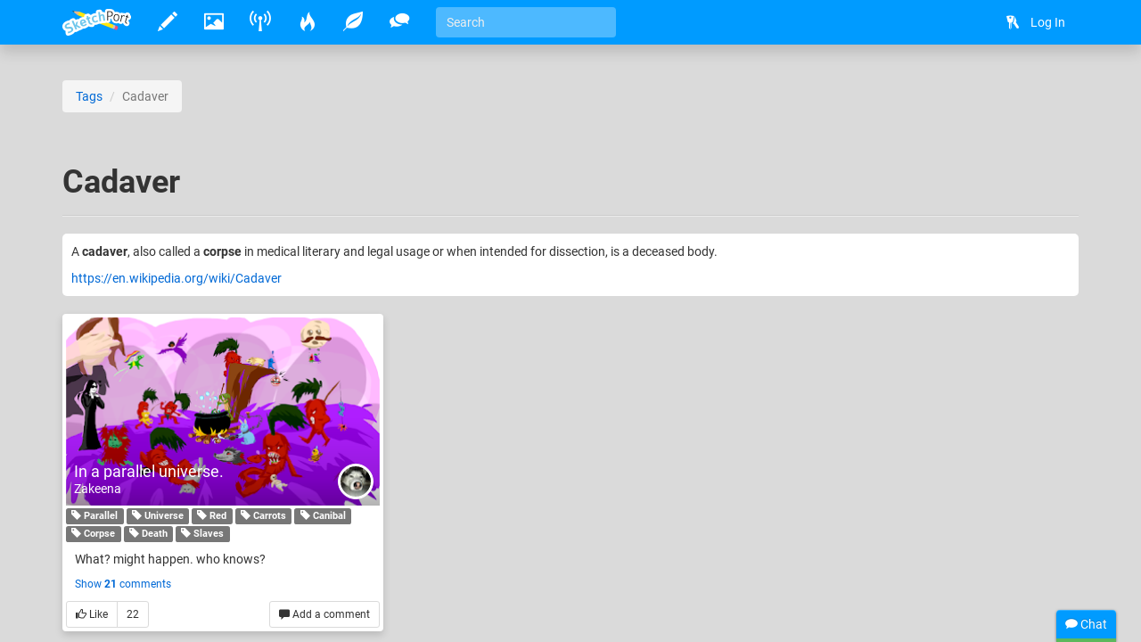

--- FILE ---
content_type: image/svg+xml
request_url: https://sketchport.s3.amazonaws.com/images/twemoji/svg/1f1ec.svg
body_size: 1339
content:
<?xml version="1.0" encoding="UTF-8" standalone="no"?><svg xmlns:svg="http://www.w3.org/2000/svg" xmlns="http://www.w3.org/2000/svg" version="1.1" viewBox="0 0 47.5 47.5" style="enable-background:new 0 0 47.5 47.5;" id="svg2" xml:space="preserve"><defs id="defs6"><clipPath id="clipPath18"><path d="M 0,38 38,38 38,0 0,0 0,38 z" id="path20"/></clipPath></defs><g transform="matrix(1.25,0,0,-1.25,0,47.5)" id="g12"><g id="g14"><g clip-path="url(#clipPath18)" id="g16"><g transform="translate(37,5)" id="g22"><path d="m 0,0 c 0,-2.209 -1.791,-4 -4,-4 l -28,0 c -2.209,0 -4,1.791 -4,4 l 0,28 c 0,2.209 1.791,4 4,4 l 28,0 c 2.209,0 4,-1.791 4,-4 L 0,0 z" id="path24" style="fill:#3b88c3;fill-opacity:1;fill-rule:nonzero;stroke:none"/></g><g transform="translate(26.6602,21.0845)" id="g26"><path d="m 0,0 c 1.953,0 2.729,-0.992 2.729,-2.977 0,-5.983 -3.907,-10.48 -10.108,-10.48 -6.294,0 -10.666,4.993 -10.666,11.411 0,6.449 4.34,11.41 10.666,11.41 4.682,0 8.525,-2.201 8.525,-4.372 0,-1.333 -0.835,-2.17 -1.921,-2.17 -2.108,0 -2.542,2.263 -6.604,2.263 -3.876,0 -5.829,-3.379 -5.829,-7.131 0,-3.783 1.891,-7.132 5.829,-7.132 2.449,0 5.272,1.365 5.272,4.899 l -3.164,0 c -1.271,0 -2.17,0.9 -2.17,2.171 0,1.302 0.992,2.108 2.17,2.108 L 0,0 z" id="path28" style="fill:#ffffff;fill-opacity:1;fill-rule:nonzero;stroke:none"/></g></g></g></g></svg>


--- FILE ---
content_type: text/plain; charset=UTF-8
request_url: https://io.sketchport.com/chat/socket.io/?session=undefined&EIO=4&transport=polling&t=c1zlsrhy
body_size: 118
content:
0{"sid":"4G9VHmW7bknL4OTrAVUm","upgrades":["websocket"],"pingInterval":25000,"pingTimeout":20000,"maxPayload":1000000}

--- FILE ---
content_type: image/svg+xml
request_url: https://sketchport.s3.amazonaws.com/images/twemoji/svg/1f602.svg
body_size: 3531
content:
<?xml version="1.0" encoding="UTF-8" standalone="no"?><svg xmlns:svg="http://www.w3.org/2000/svg" xmlns="http://www.w3.org/2000/svg" version="1.1" viewBox="0 0 47.5 47.5" style="enable-background:new 0 0 47.5 47.5;" id="svg2" xml:space="preserve"><defs id="defs6"><clipPath id="clipPath18"><path d="M 0,38 38,38 38,0 0,0 0,38 z" id="path20"/></clipPath></defs><g transform="matrix(1.25,0,0,-1.25,0,47.5)" id="g12"><g id="g14"><g clip-path="url(#clipPath18)" id="g16"><g transform="translate(36,20)" id="g22"><path d="m 0,0 c 0,-9.389 -7.611,-17 -17,-17 -9.388,0 -17,7.611 -17,17 0,9.388 7.612,17 17,17 C -7.611,17 0,9.388 0,0" id="path24" style="fill:#ffcc4d;fill-opacity:1;fill-rule:nonzero;stroke:none"/></g><g transform="translate(29.457,20.2031)" id="g26"><path d="m 0,0 c -0.06,0.135 -1.499,3.297 -4.457,3.297 -2.957,0 -4.397,-3.162 -4.457,-3.297 -0.092,-0.207 -0.032,-0.449 0.144,-0.591 0.175,-0.142 0.426,-0.147 0.611,-0.014 0.012,0.009 1.262,0.902 3.702,0.902 2.426,0 3.674,-0.881 3.702,-0.901 0.088,-0.066 0.193,-0.099 0.298,-0.099 0.11,0 0.221,0.036 0.311,0.109 C 0.032,-0.452 0.093,-0.208 0,0" id="path28" style="fill:#664500;fill-opacity:1;fill-rule:nonzero;stroke:none"/></g><g transform="translate(17.457,20.2031)" id="g30"><path d="m 0,0 c -0.06,0.135 -1.499,3.297 -4.457,3.297 -2.957,0 -4.397,-3.162 -4.457,-3.297 -0.092,-0.207 -0.032,-0.449 0.144,-0.591 0.176,-0.142 0.427,-0.147 0.61,-0.014 0.013,0.009 1.262,0.902 3.703,0.902 2.426,0 3.674,-0.881 3.702,-0.901 0.088,-0.066 0.193,-0.099 0.298,-0.099 0.11,0 0.221,0.036 0.311,0.109 C 0.033,-0.452 0.092,-0.208 0,0" id="path32" style="fill:#664500;fill-opacity:1;fill-rule:nonzero;stroke:none"/></g><g transform="translate(32,21.9995)" id="g34"><path d="M 0,0 C -0.396,0 -0.772,0.238 -0.929,0.629 -2.707,5.074 -7.151,6.01 -7.196,6.02 -7.737,6.128 -8.089,6.655 -7.98,7.196 -7.872,7.738 -7.346,8.087 -6.804,7.98 -6.578,7.936 -1.248,6.812 0.929,1.372 1.134,0.859 0.884,0.277 0.371,0.072 0.25,0.023 0.124,0 0,0" id="path36" style="fill:#664500;fill-opacity:1;fill-rule:nonzero;stroke:none"/></g><g transform="translate(5.9995,21.9995)" id="g38"><path d="M 0,0 C -0.124,0 -0.249,0.023 -0.371,0.072 -0.884,0.277 -1.133,0.859 -0.928,1.372 1.248,6.812 6.579,7.936 6.804,7.98 7.348,8.087 7.873,7.738 7.981,7.196 8.089,6.656 7.739,6.13 7.2,6.02 7.015,5.982 2.693,5.04 0.929,0.629 0.772,0.238 0.397,0 0,0" id="path40" style="fill:#664500;fill-opacity:1;fill-rule:nonzero;stroke:none"/></g><g transform="translate(19,16)" id="g42"><path d="m 0,0 c -3.623,0 -6.027,0.422 -9,1 -0.679,0.131 -2,0 -2,-2 0,-4 4.595,-9 11,-9 6.404,0 11,5 11,9 C 11,1 9.679,1.132 9,1 6.027,0.422 3.623,0 0,0" id="path44" style="fill:#664500;fill-opacity:1;fill-rule:nonzero;stroke:none"/></g><g transform="translate(10,15)" id="g46"><path d="m 0,0 c 0,0 3,-1 9,-1 6,0 9,1 9,1 0,0 -2,-4 -9,-4 -7,0 -9,4 -9,4" id="path48" style="fill:#ffffff;fill-opacity:1;fill-rule:nonzero;stroke:none"/></g><g transform="translate(11.8472,9.7705)" id="g50"><path d="m 0,0 c -0.68,-2.677 -3.4,-4.295 -6.077,-3.615 -2.676,0.678 -4.295,3.399 -3.615,6.076 0.679,2.677 6.337,8.708 7.307,8.462 C -1.417,10.677 0.679,2.677 0,0" id="path52" style="fill:#5dadec;fill-opacity:1;fill-rule:nonzero;stroke:none"/></g><g transform="translate(26.1328,9.7705)" id="g54"><path d="m 0,0 c 0.68,-2.677 3.4,-4.295 6.077,-3.615 2.677,0.678 4.296,3.399 3.616,6.076 C 9.014,5.138 3.355,11.169 2.386,10.923 1.417,10.677 -0.679,2.677 0,0" id="path56" style="fill:#5dadec;fill-opacity:1;fill-rule:nonzero;stroke:none"/></g></g></g></g></svg>
